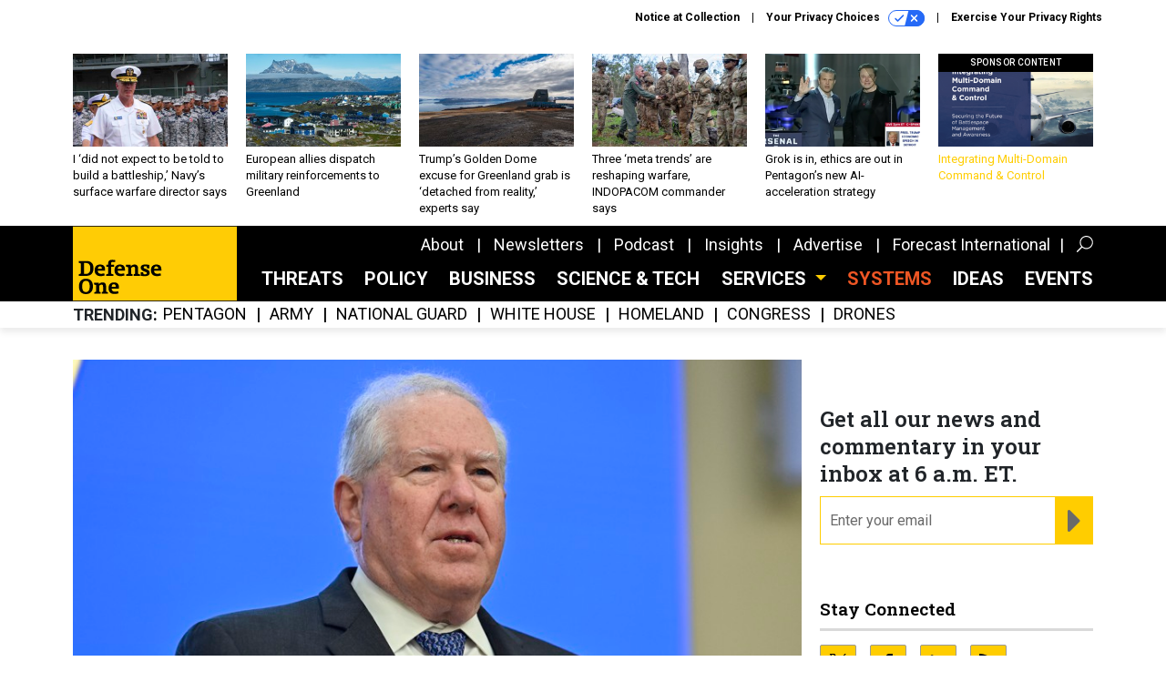

--- FILE ---
content_type: text/html; charset=utf-8
request_url: https://www.google.com/recaptcha/api2/anchor?ar=1&k=6LdOl7YqAAAAABKtsfQAMJd68i9_0s1IP1QM3v7N&co=aHR0cHM6Ly93d3cuZGVmZW5zZW9uZS5jb206NDQz&hl=en&v=PoyoqOPhxBO7pBk68S4YbpHZ&size=normal&anchor-ms=20000&execute-ms=30000&cb=kx63bdol6n2m
body_size: 49483
content:
<!DOCTYPE HTML><html dir="ltr" lang="en"><head><meta http-equiv="Content-Type" content="text/html; charset=UTF-8">
<meta http-equiv="X-UA-Compatible" content="IE=edge">
<title>reCAPTCHA</title>
<style type="text/css">
/* cyrillic-ext */
@font-face {
  font-family: 'Roboto';
  font-style: normal;
  font-weight: 400;
  font-stretch: 100%;
  src: url(//fonts.gstatic.com/s/roboto/v48/KFO7CnqEu92Fr1ME7kSn66aGLdTylUAMa3GUBHMdazTgWw.woff2) format('woff2');
  unicode-range: U+0460-052F, U+1C80-1C8A, U+20B4, U+2DE0-2DFF, U+A640-A69F, U+FE2E-FE2F;
}
/* cyrillic */
@font-face {
  font-family: 'Roboto';
  font-style: normal;
  font-weight: 400;
  font-stretch: 100%;
  src: url(//fonts.gstatic.com/s/roboto/v48/KFO7CnqEu92Fr1ME7kSn66aGLdTylUAMa3iUBHMdazTgWw.woff2) format('woff2');
  unicode-range: U+0301, U+0400-045F, U+0490-0491, U+04B0-04B1, U+2116;
}
/* greek-ext */
@font-face {
  font-family: 'Roboto';
  font-style: normal;
  font-weight: 400;
  font-stretch: 100%;
  src: url(//fonts.gstatic.com/s/roboto/v48/KFO7CnqEu92Fr1ME7kSn66aGLdTylUAMa3CUBHMdazTgWw.woff2) format('woff2');
  unicode-range: U+1F00-1FFF;
}
/* greek */
@font-face {
  font-family: 'Roboto';
  font-style: normal;
  font-weight: 400;
  font-stretch: 100%;
  src: url(//fonts.gstatic.com/s/roboto/v48/KFO7CnqEu92Fr1ME7kSn66aGLdTylUAMa3-UBHMdazTgWw.woff2) format('woff2');
  unicode-range: U+0370-0377, U+037A-037F, U+0384-038A, U+038C, U+038E-03A1, U+03A3-03FF;
}
/* math */
@font-face {
  font-family: 'Roboto';
  font-style: normal;
  font-weight: 400;
  font-stretch: 100%;
  src: url(//fonts.gstatic.com/s/roboto/v48/KFO7CnqEu92Fr1ME7kSn66aGLdTylUAMawCUBHMdazTgWw.woff2) format('woff2');
  unicode-range: U+0302-0303, U+0305, U+0307-0308, U+0310, U+0312, U+0315, U+031A, U+0326-0327, U+032C, U+032F-0330, U+0332-0333, U+0338, U+033A, U+0346, U+034D, U+0391-03A1, U+03A3-03A9, U+03B1-03C9, U+03D1, U+03D5-03D6, U+03F0-03F1, U+03F4-03F5, U+2016-2017, U+2034-2038, U+203C, U+2040, U+2043, U+2047, U+2050, U+2057, U+205F, U+2070-2071, U+2074-208E, U+2090-209C, U+20D0-20DC, U+20E1, U+20E5-20EF, U+2100-2112, U+2114-2115, U+2117-2121, U+2123-214F, U+2190, U+2192, U+2194-21AE, U+21B0-21E5, U+21F1-21F2, U+21F4-2211, U+2213-2214, U+2216-22FF, U+2308-230B, U+2310, U+2319, U+231C-2321, U+2336-237A, U+237C, U+2395, U+239B-23B7, U+23D0, U+23DC-23E1, U+2474-2475, U+25AF, U+25B3, U+25B7, U+25BD, U+25C1, U+25CA, U+25CC, U+25FB, U+266D-266F, U+27C0-27FF, U+2900-2AFF, U+2B0E-2B11, U+2B30-2B4C, U+2BFE, U+3030, U+FF5B, U+FF5D, U+1D400-1D7FF, U+1EE00-1EEFF;
}
/* symbols */
@font-face {
  font-family: 'Roboto';
  font-style: normal;
  font-weight: 400;
  font-stretch: 100%;
  src: url(//fonts.gstatic.com/s/roboto/v48/KFO7CnqEu92Fr1ME7kSn66aGLdTylUAMaxKUBHMdazTgWw.woff2) format('woff2');
  unicode-range: U+0001-000C, U+000E-001F, U+007F-009F, U+20DD-20E0, U+20E2-20E4, U+2150-218F, U+2190, U+2192, U+2194-2199, U+21AF, U+21E6-21F0, U+21F3, U+2218-2219, U+2299, U+22C4-22C6, U+2300-243F, U+2440-244A, U+2460-24FF, U+25A0-27BF, U+2800-28FF, U+2921-2922, U+2981, U+29BF, U+29EB, U+2B00-2BFF, U+4DC0-4DFF, U+FFF9-FFFB, U+10140-1018E, U+10190-1019C, U+101A0, U+101D0-101FD, U+102E0-102FB, U+10E60-10E7E, U+1D2C0-1D2D3, U+1D2E0-1D37F, U+1F000-1F0FF, U+1F100-1F1AD, U+1F1E6-1F1FF, U+1F30D-1F30F, U+1F315, U+1F31C, U+1F31E, U+1F320-1F32C, U+1F336, U+1F378, U+1F37D, U+1F382, U+1F393-1F39F, U+1F3A7-1F3A8, U+1F3AC-1F3AF, U+1F3C2, U+1F3C4-1F3C6, U+1F3CA-1F3CE, U+1F3D4-1F3E0, U+1F3ED, U+1F3F1-1F3F3, U+1F3F5-1F3F7, U+1F408, U+1F415, U+1F41F, U+1F426, U+1F43F, U+1F441-1F442, U+1F444, U+1F446-1F449, U+1F44C-1F44E, U+1F453, U+1F46A, U+1F47D, U+1F4A3, U+1F4B0, U+1F4B3, U+1F4B9, U+1F4BB, U+1F4BF, U+1F4C8-1F4CB, U+1F4D6, U+1F4DA, U+1F4DF, U+1F4E3-1F4E6, U+1F4EA-1F4ED, U+1F4F7, U+1F4F9-1F4FB, U+1F4FD-1F4FE, U+1F503, U+1F507-1F50B, U+1F50D, U+1F512-1F513, U+1F53E-1F54A, U+1F54F-1F5FA, U+1F610, U+1F650-1F67F, U+1F687, U+1F68D, U+1F691, U+1F694, U+1F698, U+1F6AD, U+1F6B2, U+1F6B9-1F6BA, U+1F6BC, U+1F6C6-1F6CF, U+1F6D3-1F6D7, U+1F6E0-1F6EA, U+1F6F0-1F6F3, U+1F6F7-1F6FC, U+1F700-1F7FF, U+1F800-1F80B, U+1F810-1F847, U+1F850-1F859, U+1F860-1F887, U+1F890-1F8AD, U+1F8B0-1F8BB, U+1F8C0-1F8C1, U+1F900-1F90B, U+1F93B, U+1F946, U+1F984, U+1F996, U+1F9E9, U+1FA00-1FA6F, U+1FA70-1FA7C, U+1FA80-1FA89, U+1FA8F-1FAC6, U+1FACE-1FADC, U+1FADF-1FAE9, U+1FAF0-1FAF8, U+1FB00-1FBFF;
}
/* vietnamese */
@font-face {
  font-family: 'Roboto';
  font-style: normal;
  font-weight: 400;
  font-stretch: 100%;
  src: url(//fonts.gstatic.com/s/roboto/v48/KFO7CnqEu92Fr1ME7kSn66aGLdTylUAMa3OUBHMdazTgWw.woff2) format('woff2');
  unicode-range: U+0102-0103, U+0110-0111, U+0128-0129, U+0168-0169, U+01A0-01A1, U+01AF-01B0, U+0300-0301, U+0303-0304, U+0308-0309, U+0323, U+0329, U+1EA0-1EF9, U+20AB;
}
/* latin-ext */
@font-face {
  font-family: 'Roboto';
  font-style: normal;
  font-weight: 400;
  font-stretch: 100%;
  src: url(//fonts.gstatic.com/s/roboto/v48/KFO7CnqEu92Fr1ME7kSn66aGLdTylUAMa3KUBHMdazTgWw.woff2) format('woff2');
  unicode-range: U+0100-02BA, U+02BD-02C5, U+02C7-02CC, U+02CE-02D7, U+02DD-02FF, U+0304, U+0308, U+0329, U+1D00-1DBF, U+1E00-1E9F, U+1EF2-1EFF, U+2020, U+20A0-20AB, U+20AD-20C0, U+2113, U+2C60-2C7F, U+A720-A7FF;
}
/* latin */
@font-face {
  font-family: 'Roboto';
  font-style: normal;
  font-weight: 400;
  font-stretch: 100%;
  src: url(//fonts.gstatic.com/s/roboto/v48/KFO7CnqEu92Fr1ME7kSn66aGLdTylUAMa3yUBHMdazQ.woff2) format('woff2');
  unicode-range: U+0000-00FF, U+0131, U+0152-0153, U+02BB-02BC, U+02C6, U+02DA, U+02DC, U+0304, U+0308, U+0329, U+2000-206F, U+20AC, U+2122, U+2191, U+2193, U+2212, U+2215, U+FEFF, U+FFFD;
}
/* cyrillic-ext */
@font-face {
  font-family: 'Roboto';
  font-style: normal;
  font-weight: 500;
  font-stretch: 100%;
  src: url(//fonts.gstatic.com/s/roboto/v48/KFO7CnqEu92Fr1ME7kSn66aGLdTylUAMa3GUBHMdazTgWw.woff2) format('woff2');
  unicode-range: U+0460-052F, U+1C80-1C8A, U+20B4, U+2DE0-2DFF, U+A640-A69F, U+FE2E-FE2F;
}
/* cyrillic */
@font-face {
  font-family: 'Roboto';
  font-style: normal;
  font-weight: 500;
  font-stretch: 100%;
  src: url(//fonts.gstatic.com/s/roboto/v48/KFO7CnqEu92Fr1ME7kSn66aGLdTylUAMa3iUBHMdazTgWw.woff2) format('woff2');
  unicode-range: U+0301, U+0400-045F, U+0490-0491, U+04B0-04B1, U+2116;
}
/* greek-ext */
@font-face {
  font-family: 'Roboto';
  font-style: normal;
  font-weight: 500;
  font-stretch: 100%;
  src: url(//fonts.gstatic.com/s/roboto/v48/KFO7CnqEu92Fr1ME7kSn66aGLdTylUAMa3CUBHMdazTgWw.woff2) format('woff2');
  unicode-range: U+1F00-1FFF;
}
/* greek */
@font-face {
  font-family: 'Roboto';
  font-style: normal;
  font-weight: 500;
  font-stretch: 100%;
  src: url(//fonts.gstatic.com/s/roboto/v48/KFO7CnqEu92Fr1ME7kSn66aGLdTylUAMa3-UBHMdazTgWw.woff2) format('woff2');
  unicode-range: U+0370-0377, U+037A-037F, U+0384-038A, U+038C, U+038E-03A1, U+03A3-03FF;
}
/* math */
@font-face {
  font-family: 'Roboto';
  font-style: normal;
  font-weight: 500;
  font-stretch: 100%;
  src: url(//fonts.gstatic.com/s/roboto/v48/KFO7CnqEu92Fr1ME7kSn66aGLdTylUAMawCUBHMdazTgWw.woff2) format('woff2');
  unicode-range: U+0302-0303, U+0305, U+0307-0308, U+0310, U+0312, U+0315, U+031A, U+0326-0327, U+032C, U+032F-0330, U+0332-0333, U+0338, U+033A, U+0346, U+034D, U+0391-03A1, U+03A3-03A9, U+03B1-03C9, U+03D1, U+03D5-03D6, U+03F0-03F1, U+03F4-03F5, U+2016-2017, U+2034-2038, U+203C, U+2040, U+2043, U+2047, U+2050, U+2057, U+205F, U+2070-2071, U+2074-208E, U+2090-209C, U+20D0-20DC, U+20E1, U+20E5-20EF, U+2100-2112, U+2114-2115, U+2117-2121, U+2123-214F, U+2190, U+2192, U+2194-21AE, U+21B0-21E5, U+21F1-21F2, U+21F4-2211, U+2213-2214, U+2216-22FF, U+2308-230B, U+2310, U+2319, U+231C-2321, U+2336-237A, U+237C, U+2395, U+239B-23B7, U+23D0, U+23DC-23E1, U+2474-2475, U+25AF, U+25B3, U+25B7, U+25BD, U+25C1, U+25CA, U+25CC, U+25FB, U+266D-266F, U+27C0-27FF, U+2900-2AFF, U+2B0E-2B11, U+2B30-2B4C, U+2BFE, U+3030, U+FF5B, U+FF5D, U+1D400-1D7FF, U+1EE00-1EEFF;
}
/* symbols */
@font-face {
  font-family: 'Roboto';
  font-style: normal;
  font-weight: 500;
  font-stretch: 100%;
  src: url(//fonts.gstatic.com/s/roboto/v48/KFO7CnqEu92Fr1ME7kSn66aGLdTylUAMaxKUBHMdazTgWw.woff2) format('woff2');
  unicode-range: U+0001-000C, U+000E-001F, U+007F-009F, U+20DD-20E0, U+20E2-20E4, U+2150-218F, U+2190, U+2192, U+2194-2199, U+21AF, U+21E6-21F0, U+21F3, U+2218-2219, U+2299, U+22C4-22C6, U+2300-243F, U+2440-244A, U+2460-24FF, U+25A0-27BF, U+2800-28FF, U+2921-2922, U+2981, U+29BF, U+29EB, U+2B00-2BFF, U+4DC0-4DFF, U+FFF9-FFFB, U+10140-1018E, U+10190-1019C, U+101A0, U+101D0-101FD, U+102E0-102FB, U+10E60-10E7E, U+1D2C0-1D2D3, U+1D2E0-1D37F, U+1F000-1F0FF, U+1F100-1F1AD, U+1F1E6-1F1FF, U+1F30D-1F30F, U+1F315, U+1F31C, U+1F31E, U+1F320-1F32C, U+1F336, U+1F378, U+1F37D, U+1F382, U+1F393-1F39F, U+1F3A7-1F3A8, U+1F3AC-1F3AF, U+1F3C2, U+1F3C4-1F3C6, U+1F3CA-1F3CE, U+1F3D4-1F3E0, U+1F3ED, U+1F3F1-1F3F3, U+1F3F5-1F3F7, U+1F408, U+1F415, U+1F41F, U+1F426, U+1F43F, U+1F441-1F442, U+1F444, U+1F446-1F449, U+1F44C-1F44E, U+1F453, U+1F46A, U+1F47D, U+1F4A3, U+1F4B0, U+1F4B3, U+1F4B9, U+1F4BB, U+1F4BF, U+1F4C8-1F4CB, U+1F4D6, U+1F4DA, U+1F4DF, U+1F4E3-1F4E6, U+1F4EA-1F4ED, U+1F4F7, U+1F4F9-1F4FB, U+1F4FD-1F4FE, U+1F503, U+1F507-1F50B, U+1F50D, U+1F512-1F513, U+1F53E-1F54A, U+1F54F-1F5FA, U+1F610, U+1F650-1F67F, U+1F687, U+1F68D, U+1F691, U+1F694, U+1F698, U+1F6AD, U+1F6B2, U+1F6B9-1F6BA, U+1F6BC, U+1F6C6-1F6CF, U+1F6D3-1F6D7, U+1F6E0-1F6EA, U+1F6F0-1F6F3, U+1F6F7-1F6FC, U+1F700-1F7FF, U+1F800-1F80B, U+1F810-1F847, U+1F850-1F859, U+1F860-1F887, U+1F890-1F8AD, U+1F8B0-1F8BB, U+1F8C0-1F8C1, U+1F900-1F90B, U+1F93B, U+1F946, U+1F984, U+1F996, U+1F9E9, U+1FA00-1FA6F, U+1FA70-1FA7C, U+1FA80-1FA89, U+1FA8F-1FAC6, U+1FACE-1FADC, U+1FADF-1FAE9, U+1FAF0-1FAF8, U+1FB00-1FBFF;
}
/* vietnamese */
@font-face {
  font-family: 'Roboto';
  font-style: normal;
  font-weight: 500;
  font-stretch: 100%;
  src: url(//fonts.gstatic.com/s/roboto/v48/KFO7CnqEu92Fr1ME7kSn66aGLdTylUAMa3OUBHMdazTgWw.woff2) format('woff2');
  unicode-range: U+0102-0103, U+0110-0111, U+0128-0129, U+0168-0169, U+01A0-01A1, U+01AF-01B0, U+0300-0301, U+0303-0304, U+0308-0309, U+0323, U+0329, U+1EA0-1EF9, U+20AB;
}
/* latin-ext */
@font-face {
  font-family: 'Roboto';
  font-style: normal;
  font-weight: 500;
  font-stretch: 100%;
  src: url(//fonts.gstatic.com/s/roboto/v48/KFO7CnqEu92Fr1ME7kSn66aGLdTylUAMa3KUBHMdazTgWw.woff2) format('woff2');
  unicode-range: U+0100-02BA, U+02BD-02C5, U+02C7-02CC, U+02CE-02D7, U+02DD-02FF, U+0304, U+0308, U+0329, U+1D00-1DBF, U+1E00-1E9F, U+1EF2-1EFF, U+2020, U+20A0-20AB, U+20AD-20C0, U+2113, U+2C60-2C7F, U+A720-A7FF;
}
/* latin */
@font-face {
  font-family: 'Roboto';
  font-style: normal;
  font-weight: 500;
  font-stretch: 100%;
  src: url(//fonts.gstatic.com/s/roboto/v48/KFO7CnqEu92Fr1ME7kSn66aGLdTylUAMa3yUBHMdazQ.woff2) format('woff2');
  unicode-range: U+0000-00FF, U+0131, U+0152-0153, U+02BB-02BC, U+02C6, U+02DA, U+02DC, U+0304, U+0308, U+0329, U+2000-206F, U+20AC, U+2122, U+2191, U+2193, U+2212, U+2215, U+FEFF, U+FFFD;
}
/* cyrillic-ext */
@font-face {
  font-family: 'Roboto';
  font-style: normal;
  font-weight: 900;
  font-stretch: 100%;
  src: url(//fonts.gstatic.com/s/roboto/v48/KFO7CnqEu92Fr1ME7kSn66aGLdTylUAMa3GUBHMdazTgWw.woff2) format('woff2');
  unicode-range: U+0460-052F, U+1C80-1C8A, U+20B4, U+2DE0-2DFF, U+A640-A69F, U+FE2E-FE2F;
}
/* cyrillic */
@font-face {
  font-family: 'Roboto';
  font-style: normal;
  font-weight: 900;
  font-stretch: 100%;
  src: url(//fonts.gstatic.com/s/roboto/v48/KFO7CnqEu92Fr1ME7kSn66aGLdTylUAMa3iUBHMdazTgWw.woff2) format('woff2');
  unicode-range: U+0301, U+0400-045F, U+0490-0491, U+04B0-04B1, U+2116;
}
/* greek-ext */
@font-face {
  font-family: 'Roboto';
  font-style: normal;
  font-weight: 900;
  font-stretch: 100%;
  src: url(//fonts.gstatic.com/s/roboto/v48/KFO7CnqEu92Fr1ME7kSn66aGLdTylUAMa3CUBHMdazTgWw.woff2) format('woff2');
  unicode-range: U+1F00-1FFF;
}
/* greek */
@font-face {
  font-family: 'Roboto';
  font-style: normal;
  font-weight: 900;
  font-stretch: 100%;
  src: url(//fonts.gstatic.com/s/roboto/v48/KFO7CnqEu92Fr1ME7kSn66aGLdTylUAMa3-UBHMdazTgWw.woff2) format('woff2');
  unicode-range: U+0370-0377, U+037A-037F, U+0384-038A, U+038C, U+038E-03A1, U+03A3-03FF;
}
/* math */
@font-face {
  font-family: 'Roboto';
  font-style: normal;
  font-weight: 900;
  font-stretch: 100%;
  src: url(//fonts.gstatic.com/s/roboto/v48/KFO7CnqEu92Fr1ME7kSn66aGLdTylUAMawCUBHMdazTgWw.woff2) format('woff2');
  unicode-range: U+0302-0303, U+0305, U+0307-0308, U+0310, U+0312, U+0315, U+031A, U+0326-0327, U+032C, U+032F-0330, U+0332-0333, U+0338, U+033A, U+0346, U+034D, U+0391-03A1, U+03A3-03A9, U+03B1-03C9, U+03D1, U+03D5-03D6, U+03F0-03F1, U+03F4-03F5, U+2016-2017, U+2034-2038, U+203C, U+2040, U+2043, U+2047, U+2050, U+2057, U+205F, U+2070-2071, U+2074-208E, U+2090-209C, U+20D0-20DC, U+20E1, U+20E5-20EF, U+2100-2112, U+2114-2115, U+2117-2121, U+2123-214F, U+2190, U+2192, U+2194-21AE, U+21B0-21E5, U+21F1-21F2, U+21F4-2211, U+2213-2214, U+2216-22FF, U+2308-230B, U+2310, U+2319, U+231C-2321, U+2336-237A, U+237C, U+2395, U+239B-23B7, U+23D0, U+23DC-23E1, U+2474-2475, U+25AF, U+25B3, U+25B7, U+25BD, U+25C1, U+25CA, U+25CC, U+25FB, U+266D-266F, U+27C0-27FF, U+2900-2AFF, U+2B0E-2B11, U+2B30-2B4C, U+2BFE, U+3030, U+FF5B, U+FF5D, U+1D400-1D7FF, U+1EE00-1EEFF;
}
/* symbols */
@font-face {
  font-family: 'Roboto';
  font-style: normal;
  font-weight: 900;
  font-stretch: 100%;
  src: url(//fonts.gstatic.com/s/roboto/v48/KFO7CnqEu92Fr1ME7kSn66aGLdTylUAMaxKUBHMdazTgWw.woff2) format('woff2');
  unicode-range: U+0001-000C, U+000E-001F, U+007F-009F, U+20DD-20E0, U+20E2-20E4, U+2150-218F, U+2190, U+2192, U+2194-2199, U+21AF, U+21E6-21F0, U+21F3, U+2218-2219, U+2299, U+22C4-22C6, U+2300-243F, U+2440-244A, U+2460-24FF, U+25A0-27BF, U+2800-28FF, U+2921-2922, U+2981, U+29BF, U+29EB, U+2B00-2BFF, U+4DC0-4DFF, U+FFF9-FFFB, U+10140-1018E, U+10190-1019C, U+101A0, U+101D0-101FD, U+102E0-102FB, U+10E60-10E7E, U+1D2C0-1D2D3, U+1D2E0-1D37F, U+1F000-1F0FF, U+1F100-1F1AD, U+1F1E6-1F1FF, U+1F30D-1F30F, U+1F315, U+1F31C, U+1F31E, U+1F320-1F32C, U+1F336, U+1F378, U+1F37D, U+1F382, U+1F393-1F39F, U+1F3A7-1F3A8, U+1F3AC-1F3AF, U+1F3C2, U+1F3C4-1F3C6, U+1F3CA-1F3CE, U+1F3D4-1F3E0, U+1F3ED, U+1F3F1-1F3F3, U+1F3F5-1F3F7, U+1F408, U+1F415, U+1F41F, U+1F426, U+1F43F, U+1F441-1F442, U+1F444, U+1F446-1F449, U+1F44C-1F44E, U+1F453, U+1F46A, U+1F47D, U+1F4A3, U+1F4B0, U+1F4B3, U+1F4B9, U+1F4BB, U+1F4BF, U+1F4C8-1F4CB, U+1F4D6, U+1F4DA, U+1F4DF, U+1F4E3-1F4E6, U+1F4EA-1F4ED, U+1F4F7, U+1F4F9-1F4FB, U+1F4FD-1F4FE, U+1F503, U+1F507-1F50B, U+1F50D, U+1F512-1F513, U+1F53E-1F54A, U+1F54F-1F5FA, U+1F610, U+1F650-1F67F, U+1F687, U+1F68D, U+1F691, U+1F694, U+1F698, U+1F6AD, U+1F6B2, U+1F6B9-1F6BA, U+1F6BC, U+1F6C6-1F6CF, U+1F6D3-1F6D7, U+1F6E0-1F6EA, U+1F6F0-1F6F3, U+1F6F7-1F6FC, U+1F700-1F7FF, U+1F800-1F80B, U+1F810-1F847, U+1F850-1F859, U+1F860-1F887, U+1F890-1F8AD, U+1F8B0-1F8BB, U+1F8C0-1F8C1, U+1F900-1F90B, U+1F93B, U+1F946, U+1F984, U+1F996, U+1F9E9, U+1FA00-1FA6F, U+1FA70-1FA7C, U+1FA80-1FA89, U+1FA8F-1FAC6, U+1FACE-1FADC, U+1FADF-1FAE9, U+1FAF0-1FAF8, U+1FB00-1FBFF;
}
/* vietnamese */
@font-face {
  font-family: 'Roboto';
  font-style: normal;
  font-weight: 900;
  font-stretch: 100%;
  src: url(//fonts.gstatic.com/s/roboto/v48/KFO7CnqEu92Fr1ME7kSn66aGLdTylUAMa3OUBHMdazTgWw.woff2) format('woff2');
  unicode-range: U+0102-0103, U+0110-0111, U+0128-0129, U+0168-0169, U+01A0-01A1, U+01AF-01B0, U+0300-0301, U+0303-0304, U+0308-0309, U+0323, U+0329, U+1EA0-1EF9, U+20AB;
}
/* latin-ext */
@font-face {
  font-family: 'Roboto';
  font-style: normal;
  font-weight: 900;
  font-stretch: 100%;
  src: url(//fonts.gstatic.com/s/roboto/v48/KFO7CnqEu92Fr1ME7kSn66aGLdTylUAMa3KUBHMdazTgWw.woff2) format('woff2');
  unicode-range: U+0100-02BA, U+02BD-02C5, U+02C7-02CC, U+02CE-02D7, U+02DD-02FF, U+0304, U+0308, U+0329, U+1D00-1DBF, U+1E00-1E9F, U+1EF2-1EFF, U+2020, U+20A0-20AB, U+20AD-20C0, U+2113, U+2C60-2C7F, U+A720-A7FF;
}
/* latin */
@font-face {
  font-family: 'Roboto';
  font-style: normal;
  font-weight: 900;
  font-stretch: 100%;
  src: url(//fonts.gstatic.com/s/roboto/v48/KFO7CnqEu92Fr1ME7kSn66aGLdTylUAMa3yUBHMdazQ.woff2) format('woff2');
  unicode-range: U+0000-00FF, U+0131, U+0152-0153, U+02BB-02BC, U+02C6, U+02DA, U+02DC, U+0304, U+0308, U+0329, U+2000-206F, U+20AC, U+2122, U+2191, U+2193, U+2212, U+2215, U+FEFF, U+FFFD;
}

</style>
<link rel="stylesheet" type="text/css" href="https://www.gstatic.com/recaptcha/releases/PoyoqOPhxBO7pBk68S4YbpHZ/styles__ltr.css">
<script nonce="gN-z-Oaz_BequVdvgxS2NQ" type="text/javascript">window['__recaptcha_api'] = 'https://www.google.com/recaptcha/api2/';</script>
<script type="text/javascript" src="https://www.gstatic.com/recaptcha/releases/PoyoqOPhxBO7pBk68S4YbpHZ/recaptcha__en.js" nonce="gN-z-Oaz_BequVdvgxS2NQ">
      
    </script></head>
<body><div id="rc-anchor-alert" class="rc-anchor-alert"></div>
<input type="hidden" id="recaptcha-token" value="[base64]">
<script type="text/javascript" nonce="gN-z-Oaz_BequVdvgxS2NQ">
      recaptcha.anchor.Main.init("[\x22ainput\x22,[\x22bgdata\x22,\x22\x22,\[base64]/[base64]/[base64]/[base64]/[base64]/[base64]/[base64]/[base64]/[base64]/[base64]\\u003d\x22,\[base64]\x22,\x22RsKDfUbCiipawoJZw4zCh2RKQiRHw4DCuWAswollA8OPG8O0BSgoMSBqwrLCt2B3wpPCq1fCu2DDq8K2XX3Cqk9WJsO1w7F+w6oCHsOxK0sYRsOPV8KYw6xsw70vNgBba8O1w4LCjcOxL8K8Ei/CqsKFIcKMwp3DosOPw4YYw7vDlsO2wqpyJioxwozDpsOnTUHDj8O8TcOUwoU0UMONaVNZQibDm8K7dcKkwqfCkMOZSm/CgQHDhWnCpwdYX8OANsOBwozDj8OPwpVewqpzTHhuBsOEwo0RKMOLSwPCjcKEbkLDqycHVFxeNVzCgsKkwpQvMybCicKCTX7Djg/Cp8KOw4N1DMO7wq7Ck8KyfsONFX/DmcKMwpMuwqnCicKdw6zDqkLCknADw5kFwooXw5XCi8KVwpfDocOJR8KfLsO8w4pOwqTDvsKXwr9Ow6zChyVeMsKlFcOaZXXCp8KmH3HCrsO0w4cSw4Jnw4MRDcOTZMKyw7MKw5vCvmHDisKnwp/CiMO1Gwkaw5IAf8KRasKfU8KEdMOqTB3CtxMXwqPDjMOJwpHCjlZob8KpTUg9WMOVw65EwrZmO3jDvxRTw6h1w5PCmsKYw6cWA8OGwqHCl8O/EWHCocKvw4sSw5xew74eIMKkw7htw4N/OTnDux7CuMK/w6Utw7wSw53Cj8KEH8KbXzvDksOCFsORI3rCmsKuDhDDtnFOfRPDnDvDu1kne8OFGcKbwpnDssK0b8Kkwro7w6cqUmEewqEhw5DCnsOrYsKLw6gowrY9AsK3wqXCjcOMwqcSHcK/w7Rmwp3CglLCtsO5w6HCocK/w4h0NMKcV8KewqjDrBXCuMKwwrEwECEQfW3Ct8K9QkwpMMKIf0PCi8OhwpzDnwcFw7fDgUbCmmzCsAdFEcK0wrfCvk1nwpXCgw5CwoLCskfCrsKULFY7wprCqcKxw7nDgFbCvcOxBsOeSRAXHgheVcOowoHDtF1ScAnDqsOewqHDvMK+a8Kiw4ZAYw/CtsOCbx4awqzCvcOYw4Vrw7Ykw7nCmMO3aWUDecOGGMOzw53Ci8OXRcKcw4AaJcKcwojDujpXUcK5d8OnJsO6NsKvCRDDscOdaUtwNz9Ywq9GEiVHKMK3wqZfdi5Qw58Yw53CtRzDpnFGwptqVA7Ct8K9wqcLDsO7wq4/wq7DonbCrSxwKEnClsK6MMOsBWTDu3fDtjMWw4vCh0RRE8KAwpdoUizDlsO+wq/DjcOAw5bCkMOqW8O6OMKgX8ObQMOSwrphVMKyewEWwq/[base64]/CrhHChMK4wobCt8KGUS0bw6Nww5dxQFAgw4HDpR7CjcKHPErCgDfCqGfCtsKOJEwRI0ArwrvCt8ONGMKQwrPCtsKmC8KFc8O0dQ/[base64]/Cg3A9VcOmw4RceMKiwrQnH2N6w6MJwr8LwpbDqMKmw4/Ci1B/w5Axw4XDtRk5a8O1wodWVMKDYVPCqAnCsxk0ecKQWk3Cmwg0R8K0J8KIw5DCqgDCun4HwqVWwoxRw6Nxw7LDjcOxw4TDnMK/[base64]/[base64]/aQpgw4jDv1vCszJxH35Uw73DujhPWRplPsK+QMOmLj7DvcOabcO0w6kKRmROwqXCjcOjDcKDAyoPEsOnw7zCsz3CmWwXwpPDt8Ozw5bCjcOLw4jClsKnwosdw7PCvsKzGMKPwr/Clgh4woUFXVjCs8K8w4vDucK8DMO4W1jDmsOAcRDCpWHDjsOAwr0GJcK8wpjDlw/[base64]/DvlvDqlljbcOEUS3DgcOubsOBwqtKwpzCnR/Ct8KAwodqw5hawrjCnUxhSsO4NnUiwqh6w4kZwq3Crih3dsKNw6EXwpbDqMO4w4TCjC4mD2zDpsKVwoIqw7TCiipCW8O/GMKww61zw74aQyjDpsKjwobDriVbw7PCt24cw5vDhWw2wobDihpywpt/[base64]/w5tjbcK3Q8OrAsOzCENxwrjDt0fDpsKWwrHDvMKCUMKLcVUTDnFocwpBwrdCPEXClsOewq0hGTo/w7AtAEfCncOsw4zCmTXDhMO8T8OTIsKewpAXbcOMUhoTcnYsVizDvQHDksKgZMK4w5DCqMKqfwvCrsKtUVHCrcKUBSYIOsKaWMO4wq3DtSTDu8Kgw4TDlsK7wrXDsnlPIjYhwog9QzLDj8K5w4M1w4wvw5EawqrCs8KmJDwGw7tyw6/CrUfDhMOfb8OMDcO8wrvDpMKFbAMowqsNAF44A8ONw7XCtQzCk8K2woc4BsKjFkBkw7jDhAPCuA/CmTnCi8Kkw4QyXsOawqfDqcKSc8KAw7plw7TCjzPDs8O2Q8Orwo4mwqpsbWsowpvCl8OgRndRwpg1wpbCrH5Xwqk/LCBtw7gKw6PCksOHIVtuXVXDlsKawrZNWcOxwpHDh8OsC8KlTMOOCcKFETfChMKGwq3DmsOudTUKd3LCkXd8wr7Csw3CqMO/K8OOCcO4YUdXPcKnwq/DisOaw55cKMKeUsK4Y8OrAMK+wrNcwoxTw7TCsGAgwq7DrF5fwp3CqWhrw4fCiER7c3dUSMK2w5kxFMKKAcOHT8OHD8OUUW41wqg9Ew/DpcOAwqvDqUbChEgMw5YPMcOnDMK/wobDlFVpc8OSw6TCsh9gw73Cq8Ozw7xMw5HCi8K5KjjCjMKPZVA6w7jCscKzw5Ujwr8qw4rCjC58wp7Cmn9ww7nCm8OlFMKZwowBQ8K9w7N0w7g3w5fDvMOXw6VGHsOtw4HCtMKJw4Avw6DCkcOlwp/[base64]/wqrDgh/Dt8OZwrJ5w6B0fsOjcMKTw5LDl8OtZBzCoMOFw7TCh8OAFA7CtEjDmzpaw7odwpjCiMOiS2TDjj/CkcOVLzfCpMOywolVAMO4w5EHw68ZGAgLDsKLb0bCh8Omw4R+wojCpMKEw7A1HhrDt1DCpzBSw743w6owKwMDw71RY3TDvVcQw7jDoMKYVDFGw5Y5wpQOwoHCr0PCrCvDlsKaw7fDhMO7My0ANsK5wr/[base64]/ClTnCkMOePgwHKFfDmMO0TAc6w5vDhwbCssOsw79gM3MswogBLcKuZsOVw7AUwqUlA8K7w7PCoMONP8Kaw6VqXQbDvWlfN8K6YSfClFUJwrPCimomw7t9A8OKQV7CvHnDosKeXyvCsAs1wppxCMKkVMKoTlJ9VWvCuGvCmMK7ZFLCv2vDk0hbE8Kqw7IAw6/[base64]/ChMKjw4HCksKxwoB/w6cyHHUUwr0vSsOCw4nDsQZeHQkkWcOvwprDq8ObO2/DpmPDk1F5CsKHwrDDmsOZwpLDvEocwobDtcOnbcOPw7ACIBzDg8O/biwxw4jDhTTDkhdRwqdFCUlNVTjDuWPCnsK6KzbDl8KvwrMlTcOqw73Dk8OTw4zCoMKYwqbCkzLClEbDpcOILlHCjcOnDgTDsMO5wq/CsX3Dq8KkMgfDqcK5T8KGwrbCpSvDlCZywqgLPUXDgcOdG8KHKMO3YcOzDcO4wo0oBF7CpUDCnsOaG8KWwqvDjC7DgzY4w6HCucKPwrrCk8KEYRrChcKuwr4ZJhDDnsKSBEw3Ql/[base64]/[base64]/w5/[base64]/DgsOlTm/ChsKmwodJw6IOc3HDlTkZwqTDl8OOw6nCssKHw6REX0g7LUQjJzTCv8OQf2ZlwpbCuC7CgEcUw5wIw7sQwofDpcO8woISw7HChcKbwoLDohzDq3nDqhBlw7Z7G0/CvMOMw5TCisKuw53DgcOVcsK/bcOww6HCu1zDi8KAw4B+wrTCpiRIwobDoMOhFhYYw7/CvWjDmFzCgMObwpvDvGgdwrgNw6TCr8OfeMKfccKEJ3hjG39EWMK/[base64]/DncOSw63CvjFKTMOqwq/[base64]/DgFTDmcOmwpMDSMKLwoHDtMO0w5fCiMKiwp59YzPDhg5uKcOIwo7CscKLw73DqMKjwqvCusOfE8OVGRHCjcO+w6YzWkV+BMOnOG/CtMK1wqDCq8O+ecKWwo/[base64]/CkMOZFHbCuTTDpcKmw7LClh5Uw7nDvcK3aMKjeMKCw6/Ds09IwqHCniXDjsKTwoTCncKsJ8KGHCJ2w5bCkiYLwp8xwqgQM1FIbSDDgMOAwoJ0Yih7w6DCqA/DuyLDrTY6LGEfKgItwrh2w6LCs8OtwoPCt8KXOcOhwp01wrQCw69bwoXCl8O3w4PDl8KXC8K8ews4V25yd8O0w5lAw5oGwpZ5w6PCjWJ9UlBNNMKdJ8KDCVrCjsOoJT15wo7CusKVwo3ClnfCn0vCl8Oow5HCmMKtw4g8wqnDncKNw4/[base64]/DrEbCpcO2wpHCvcO9cAnDkcOwwrHConbDp1MDw7/Dt8Kywqolw5U5wrPCvMK7woHDjkPDhsKxwoXDiFRZwo9kw5cHw6zDmMK4EcKzw78vPMOSb8KocBPCmsK0wohVw7jClx/[base64]/CvcOGZsORdkImJcO2wrnCgcKCw79+wo/DssKVLHDDhWxEICUrY8Ofw65swoPDoFHDpcKICsOGW8OpQGZwwoVEcR5DdkR/[base64]/DMKCR8KIw73CjsOFGsKNw5jDqkwzUg/[base64]/DlBLCgxNMwpDDk8KUacOJw6Jlw4rCp8K1XVYzGsOrw4rCk8KlYsOdc2XDp20CMsKGw6/Di2diw6sswrkgZEPDlsOeABPDoEdFdsOSw6BeW0nDsXHDvMK+wp3DpjPCscOow6pDwrnDiCREKlEREHpgwoA9w4TCojTCiQDCs2Baw7EmCjQSHTbDu8O0KMOew4skLBx/SRTDn8KgbAVJRlUhfsOMC8KtNR0nQjLCrsKYS8KZDxxiJhELWCxCw67DngtPJcKJwoLCly7CuCRSw6stwo06QXoowrfDn2zCrWbDtsKbw794w4wuUMORw5krwp/Cj8OwIwzDlcKsEcO8C8Oiw4zDocO2wpDCoxfCsG4TFxXDkn1+XzrDpcOUw49vwo7DmcKOwrjDuSQCwq8ob1bDjgsDwqTCvmHDlEBzw6XDr1vDmCXCl8K8w78mAMOfO8Kdw5/Dn8KSf0wZw4DDicOeAzk0eMO+RQ7DhhYqw6vCvmYBQ8OpwrpBIgXDg2FKw7LDmMOQwo8gwrBOwrfDnMO/wqVqAkrCtAR/wp1yw5LCjMO1bsKRw4zDhcKtLzxWw50qOMO5GAjDl2t0V33CsMKiEGXDi8KkwrjDoDNbw7jCj8ONwrZcw6HCm8OMw7LCvcKDNsKve0pGecOnwqUWQ0/CvsO/[base64]/ZMKfw4zCn8OGw4LCqDQpLcKsfcOIER1UbMOaRSjDsRTDkcKYUsOOQ8K/wp7CqcKvPgjCk8K7wrzCtwVDw6/CnRc1aMO8ZCFnwrHDrg7DmcKKw4HCo8Kgw4orL8OJwp/DssKwM8OIwr05wonDqMOQwofCkcKHSRw3wpBBbnjDgnjCqDLCog3DulzDm8OwX0ohwrzCt2/DtmMOORHClMK7DMOJw7zDrcKhZcOzwq7DrsO1w5QQUG85FxYcZVwow7vDjMKHwrjDnGVxUSAnw5PCgQ4wDsK9dX0/ZMOABg46eDHDmsK8wrAHbm7DqEzChmbCuMOQSsO2w6wlesKBw4LDomDChDXCkTrDrcK8VUEYwrNKwp3CtXDDkz0Zw7V8LyYNZsKPIsOEwo/CvcOBJnTCjcKvfcO7w4c7D8K3wqcPwr3DkkQmTcK4JVN6T8Kvwr11w6LCqB/CvWo2J0bDmcKewp0kwoHDmVzCj8KBw6dZw7ANfx/Cih0zwoHDscKbTcOxw75EwpVzesO5JHY6w7PDgBnCpsO2wpkwEBJ2YGfCpSXCsgZPw67Dox3Ci8OieXXCv8KKaUjCh8KvH3p2wr7DiMOVwqjCvMOxCnRYecKtw6QNP1NBw6R+LMK/KMKOw5xqJ8OwAEUPYsOVAsKOw6PCgsOVw6MUSMKfeyfChsONeB7ClsO6w7jCn1nCvsKjc3RWScO2w7DDoy4Ywp/CrMOOZcO4w5FYGsKFFGnCv8KOw6rCvQHCuh8pwoEnSn11wqzCiiFlw6tKw5DDoMKPw5bDsMOgM1I4wqlJwp9EFcKPWk/DgyPCjgNOw53Cl8KuIcKUSVpFw7BLwo7ChDtMbzksGyoXwrjChMKWY8O6wr/Ck8KcAi4LCDtgOHzDnw3DrsOPUUzChMOqHsKyEsK7wp0Pw6YYwqrCm0VFAMKbwrYjXsONw7bCpcO+KMOzdyrCpsKBEyjCm8K/AcKLw5PCkXbCgMOtwoPDkETCuVPCvFnDpGp1wooAwoUYacOew6UreipvwpDDhyzDtMO7XMKwA1XDkMKvw6jCo0YNwr53KsOYw5sMw7YHBcKRXMOFwrVQAUgbNMO1w5ddacKyw4fCp8KYIsK1BMOCwrfCq3FuHRYLw71deXTDvH/Dm0NVw4PDv2NYWsOjw4XClcOdwplkwp/[base64]/JMKoIQUZTGPDinoEO2rCjH/[base64]/VMKNDsOjEsOLThfCg8OiJcOUw6YwJhA0wp3CpUvDvgbDoMOOHGfCr2AqwoRYNsKsw48Mw7JdUMKQDcOnTyAcOUkgw78ow5jDtBXDhVcFwrXDhcONcSkQbsORwoLDl1UOw4Q1fsOUw6/CicKNwrrCsEHClm5Fd08HWcKXXsOmYMOAR8K1wpRhw5V7w5MkVMOLw6Z/JsOodkwWd8Kjwog8w5jDhxY8fR1Gw4NDwqnCrDh6w47DosOWZgYEDMKIEwjCilbChcOXdcOJI1HDil7ChMKXA8Kbwophwr/CjcKAAnXCt8OXcG5wwqJwHA7DiVbCnirDnF3DtU9Fw684w71/w6REwrUfw7DDq8O0TcKdEsKmwrrCg8O7wqhQZcOsMjjCisOGw77DpsKKwqM8ZGjCnHbCqcOhLnwDw5DDncOWEQnCmmPDkjpHw6TCp8OpIjBrRU0dwr8iw6rChCUYw5J0XcOgwq1lw7o/[base64]/CmlPCgGXDlGzCj2fDh3gyFgjCoFvDlmNuYsOQw5UmwqZ5w5c/[base64]/f8O8EnVnNhN9w7DDtwdQwrNVwqd0w5fCgSB0wprCvSgrw4Jqwop+WALDksKuwq52wqVQPEJTw65pw73Co8K9IllTC2LDiVXCicKNw6bDkicOwpkjw5jDq2jDqMKQw5fCvGVrw5R4w44CcsKBwpLDswLDu0s1eXVNwr7CuWfDhyvCgwZBwq/CjDPDrUs3w64Ew6fDu0DClsKDXcK2wrjCl8OBw5cUHx92w7RPMMKvwprCgHbCtcKsw44UwrfCrsKbw4rCgQl8wojDgiJ+YMOkcwkhwrbDs8OTwrbDnhl8V8OaCcOvw7VRCcOLHGRkwrB/OsO7w4AMw4REw73DtUYVw6PDjMK9w7HCn8OwG3cgEcONJTzDmFbDtzFowoHCu8KpwojDpBPDhMKgBzLDisKFw7rCr8O1b1fCvF7Cgw4twqbDiMKmK8KyQsKJw6MHwpLChsOPw7ANw5nCg8KLw6HCgxLDrkpIZsOywocoClvCosKowpjCqMOEwq/DmlfClsO5w77CmhLDucKcwrTCoMKnwrZfShx3D8KYwo8dwokgHsOJBC1pb8KqAVvCh8KyMMOTw6XCnyHClSJ2QEBcwpXDkGsjeVLCjsK2A3jDicKHw60pZ1XChyrDo8OOw5cdw7rCscOqeiHDr8OGw78qWcOTwqvDtMKbEhwdel/[base64]/[base64]/Ch8O4w5IidsKXCwzDqcKbwoA/wq3DrnPDvsOiw5VgH1RVwonDucKSw4FHJBpUw6vCoV3CvcOpdMOewrnCpWdzwpg/[base64]/[base64]/CjRvDmMO1CRdNwpMgw4VewqLDnMO5V3QOZMK8w6vDnxLDkD3Dk8KrwrfCmkZ3fSowwp0jwpHCo27DjljCoyR3wqjCqWzDn1fCmyvDpcO8w4EHw4VdSULCmMKvw4g/[base64]/DhhggAG7Cm8Ojw7AGScKKCUcVwqNrb0V5woHDtsOCw7rDoS03woIwfm0Ww4Baw4TCmXhyw5xNN8KNwoDCpsOAw45nw6pFDMOPwrHDtcKLOcOiwqvDpn/DgS7Dn8OEwpPCmi4zKFF/woHDk3nDmcKKAznCsShQw5jDggfCvg8cw6F/wqXDtsONwrNvworCkS/DvcOCwqIjNzQwwrMdGcKRw7bCn0TDu1TCmzTCo8OuwqgkwrnCg8KiwpfCgBdVSMO3woTDpMKtwpo3LmbDisKywpoLe8O/w6HChsO5wrrCsMO3w4nCnjDDo8KgwqRfw4ZZw5syLcOffMKywoV9csK8w6bCr8Kww5lOdUBpUAHCqBbCtnfDqm/Csn0QUcKsRMORM8KySAF2wow4CD/CiSvCp8O1HMKMw7XCo0xWw6R/[base64]/DGhKdQYiUDRSw7bCicKIHFXCkMOAKVrCkVlXw48Uw57Cg8KAw5NdL8OgwrsSfBrCiMOUw4dvEhjDj3x4w5rCjMOvw4vCky3Ck1HDgsKCw5Mww7YmbjIgw6rCmCPCr8Kuw7dEw6PDpMOvRsO4w6hUwrpJw6fDql/DqsKWFHbCkMKNw5TCjMOIAsKzw4Fgwpw4Q3IlGzVxPHPDq3sgwqg4w47Ck8Kuw6/[base64]/[base64]/Cv17DicOpw67Cj8KLwrvDlnAtRMOkw5sPw6fCtsOkZW3CscONdyPDuAXDq0Mkwp7CsQ/DtH/Dv8KICxnCiMKZw4RXecKLNAMxJijDjVEqwqR8CxzDmmLDjcOAw5gDw4Zqw75hOcO9wrp4PMK8wrgzdDhEw4vDqMO/YMOvSjgRwqNHa8Kwwr5aERZgw5nDpcKsw6IzEn7CnMKDRMO9w4TCvMOSw6HDqHvDtcKdRzjDjk/CpG/DmXlSA8KowofCgRbCvnU3cA7DvDhsw43Dh8Oxf0Afw6tqwpdywp7DmMOLw7krwpcAwojDisKPDcOzd8K7EsKuwpDDvMKvwqcSVMOqGUoow57CpsKEbXRkWGdNX2ZZw6bCsmMmMxUkaT/[base64]/[base64]/[base64]/[base64]/CqEVYH8KJeGULwrHDpsOqKcK9WsK7wp99worCuUIYwoc4L07CvXpdw545ITnCtcO/cG1cflbCrMOmEyvCkhjDoB9gRD1RwrjDiFXDg3ZgwrLDlgRqwqICwr49D8Ovw55UEkLDusKaw45wGiACMcO5w6vDhVgMPhXDiwrCjsOqwq9vw7TDgy/ClsKVe8OQw7TCl8Odw48Hwpt0w7zCn8OMwoUUw6ZZw6zCssKfDcOAWMKFdHkrOcO5w7/Cv8O+DsKQw6bDkVfDgcKwERjDuMOyVA8lwoMgT8KzXMKMAcOyC8OOwpTDvCFfwqM9w6gOwrMBw67CrcK3wrjDtmzDl2DDj05qRsOMRMOUwqs7w53DmyTDkcO/[base64]/CrMKkTlDCqVPDrUIFwqvCnw5iGcKiaBNYOFBgwq/Co8K2CUsIaRbCqsKrwpZlw5TCgMODQsOXWcKsw4nCghtBNn7DrSo2wpY1w5DDssOPRDhdwprCmlVBw5/CocOGN8OKaMKZeDlxw7fDrDXCiGnCp3FqasKJw65YXDwWwpwMayjCpgU5d8KPwo/ClTRBw7bCswPCrcOGwrDDoBfDs8K6PsKIw6zCsizDicO2wqPCk0TCtD5fwow5wp8/Fm7CkMOCw4nDu8OrUMO8HgLCkcOURB83w54zGjvDjV/ColYOGsOFaFrDjFPCvMKLwpjCn8KUbnQbwpXDv8KEwqAyw6E/w5XDiBjCpMKAw4t4w4VPw4RGwr9IGMKbFmbDuMORw6jDmsOKOMOHw5zDrndIVMOVbFfDi2Nmf8KlBsO6w7Z2dV5ywrkdwqrCkcOcQF/DrsK+LMOgDsOkw5zCgApXfcKwwq5gAC7CrB/[base64]/[base64]/w5UvYi9JI8OGWx91wppJGsKuw7/[base64]/Q8OZw6N7wrRrG8K5w43DoMORw5waw5/CvzsSOx3ClsK7w4RhY8O8w7LDvMOWwq/Cqxg7w5FuVBh4W2xUwp0owpNqw7xgFMKTTcO4w5LDq2lHB8O1wpzDk8OmO1FRw7XCuErDnETDvQfCm8K0ehBLHsORTcOPwphPw6PCtFLCocOOw4/Cv8OXw7gPe1tkcMO4WCPCsMO2LyI8w4oawqvDoMOkw7/Cv8KGwqbCuTF9w7zCvcKhwosGwr/Dhlh4wpbDjsKQw6NLwr4RFsOLPcOPw6DDhlhKTC94w4/Dm8K6wprCuWrDu07DoBvCuGDCnQXDgE0jwokNR2HDscKGw4PCr8O+wpV4QjDCk8Kaw4jDvEZIIsKtw7DCpCJ4wpVyG3wcwoRgDDfDgmERw60WMHBDwoXCvXwDwrEBPcK7bgfDgVjDgsOKw4XDiMKQc8KWwpslwrnDp8KUwrRbJMO8wqbDmsKqJMKwXTfDg8OIJy/DuUklG8KWwoXDn8OgZsKML8Kywq7CglvDgzzCtTjCq1/DgMOBHBVTw4Bowr7Cv8K6JWvCuWbCgxtzw6HDsMKxI8OHwrgaw7NfwrXCm8OJdMOPO0PCnMK2w7vDtSfCoUbDmcKtw79uLcKGbX4HDsKWGsKaAsKXCU88PsKvwp4mNEXCisK/b8OPw70jwrc8R3VBw4Flw5DDs8KBdsKtwrAww7DCucKJwr/DkmAGdMKgwqXDkWzDhcOhw7dIwpk3wrbCrcOMw7/CqRQ5w54lwp0Ow6bDphjCgiFmaCZDOcKowosxbcOYwq3DjFPDp8Ogw6Jpc8O1C1bCucK3XgESSicCwr1/w4ttPR/DuMOOQhDDkcKIFgU9wqlSVsOFw7TDlHzCpUbClCvDpsKfwofCu8OFb8KeVUbDundKwptKasOkw4AIw5UMLsOkOBrDr8K/acKDw5XDiMKLcWcGIsKRwqTCmW1Yw5jDkkLDmsOCOMOsSVHDuhHCpjvDqsOYAETDhDZrwqZNCWREBcObw694LcK/w6LCmEPDkG/Dv8KFw4fDojldw4rDuUZbasOdwr7DjgLCnwVfw5HCl1MLwoDCmMKOTcKWc8K2w7vCowN/byLDjkBzwoI4cV7ClzQqwo3Cl8O/eWkJw512w6skw7hJw6xvc8OgVsOvw7Bfwp0CHGPDhn54OsOGwqrCsm9dwpY0woPDkcO/[base64]/DniEEDMK0wqrCjhjDscKgMDrCqFlnJ1AaeMKeQifClMKlwpN0wqR8w6MCFMK+w6bDjMOMwqLCqWfClk0sO8OkOsODClPCoMO9XgtwQcOyW1BxHD/DicOLwpPCsXnDlsKDw6MLw5grwr0hwosgc1bCg8OHOMK7H8OcJsO3WMK7wpd9w4pCXRYvdnwUw7TDjX3DjEQZwoXDssO4cAU5Oy7Dk8OLHhNYLsK+ahnChcKNFSo7wrhlwpnCj8ObHGXCoW/[base64]/DjMKuw59If0XDmkkxf38aAcO4NA7CtcOow6ouShVVTTTCvcKGSsKYQcKUwrjDlMKjGVbCnzPDuR81wrDDjMOMcXbDoAwtT1/DtwAEw7giKsOHCg/DsR/[base64]/DnTJbUsO4wphiGxhORmVwaGJ0MHbDoXPCiMKzKgrDjQnDihHCrgHCpRrDgiHCqWrDlcOsTsK5L1HDjMOoaGctQzdydGTCm0l1axdTY8OdwonCucO8e8OfP8OGOMKiUQ4lR3Jlw67CkcOKBGJ7wo/CoATCvMK9w5XCrWLDo1sDw6kawrx6FMOywp7Dt3d0wpLDpFnDgcKLAsK2wqk4GsKqCQ17O8O9w4Zuw6rDlgnDrsOOw57CkcKKwqofwprCp1bDssKjDsKlw5LDkMOdwprCsF7Ds3ZPSGXCjwM5w64Ww5/CpR7DkcK4wonDhzoePsK4w5fDjsKKMcOfwrwVw7fCq8OKw6zDqMO1wrPDvMOiMhthaTIZw71NO8OiCMK+ZxNQcGNcw7TDt8O7wpVewojDjx8OwpUYwoTCogvCuxBEwq3DoBLCjMKMaSJDWzzCuMK/XMKnwqknWMKUwqrDuxnCk8K1J8OtOD7CiC8jwojDvgfCtyEyQcKNwq/DrwvCkMO0Y8KiTGg+ccOXw6clKh/CgijCgX90NsOuHcOmwrHDjiPDq8OfbhbDhwvCumIWd8KbwoTCtArCpRnCiEjDvxPDkCTClwtzHxfCqsKLIMO5wq7CtsOheSAywo7DtsOFwqkXdhATdsKiwp5gJcORw6ZvwrTCgsKPH14rwojCo3YMw5bDsWdjwrUPwrN5ZV/CkcOvw4HDtsKQW3XDuQbCkcKuZsO0wqp1BjLDg3/CvlANP8OTw5FYcsKNO1nClnzDsDlBw6pULBPDisKKwoQVwqvDrFPCjDpCDSghPMOtSjkcw6tlLMOrw4ZiwoBnYBs2w4QNw4XDgMKYbcOVw7bCoSHDo20ZblzDhsK/LBpnw5vCijjCkMKswpgkYwrDrMO3GXLCt8O0OHV7cMKyLsO3w65KGAjDqsO6w6jDsCnCt8OtYsK1N8K5JcKnJBowA8KIwozDk28uwp80Bk/DlTrDvjXCqMOYJCY+w7PDpsOswqvCrsONwpsjwo4ewpoHw6Yxw70Dw5zDs8OWw407wpg8MWfCq8O1wqY2wr0aw4heYsKzJsOkw5zDicOqw4M+cV/DksOOwoXCrCPDlcKJwr/[base64]/[base64]/XMOZwo1bw5BwwqARw4ZMwpQJw6nCtlbCl3wZHcOOA0c2fsKSEsOhFRbCvjAWcUBYODcIB8KtwphXw5ADw4DDh8OxPsO5OcO8w5vCjMOYcknDl8Kkw4LDiUQCwqBww4nCmcKVHsKMFMO7Hwx+wqtmb8OREG5GwoPDuQTCqldmwqxmDz/DicOFCmV9JwLDk8OSwqkIMMKUw7TDnMOWw4DDlCsLQT3CpMKiwqTDhgAgwonDqMOywpo0w7vDqcK8wr3CjcKDSykrwrvCmELCpmYSwqTDg8K7wrsqCsK3w6VXBMKMwodfAMKVwrnDtsKqZsODRsKlw7PCjhnDhMKjw5Fyf8OSNMK/IMOJw7nCuMOgGMOWbUzDgiAkw7JxwqPDocO3FcOuBsO/[base64]/[base64]/DmioHw5XDtDPCgcKTw6PCu3BLB1B8wqDDvXjCqMObw6BNw7ZDwqHCjMKSwqMNCwrCicK8w5EjwoZrw7nCtcKEw6bCmVx3SWNVw5hTSHsVRHDDlcKew6UrQ1NIIFF6wofDj0XDl1jCgxXCnw3DqsKTBBhWw43DuAEHw53Cq8O/UQXDncOnK8K5woxKGcKrw6ZWaxXDpnrCjnrDrGEEwpZZw5l4RMKzw7pMwqBDNkYFw5HDt2rCnlsbwrtUcTTCmsKyTSwcwoMjVcORVcO7wrjDqMKefUA/w4Y5wr17EsO9w4JuesKzwpV5UsKjwqtdecOCwooEBcKMA8KEN8KnHsKLR8OvPy/[base64]/R8Oqw75CwqQEKxPCrGctw6ViCUDDgMK5wppGasKMwogaQEpJwpl1w5cKTcOwQQ/DhmMUQcOLQCRIb8OkwpQyw4TChsOyaSjDvSDDpQjCs8OJZBzCoMOOw4HCo13Dn8Ocw4PDglFlwp/CgMOGD0RkwpYvwrgyORnCoVR/B8KGw6RMwq7CoA5FwrsGYMOHQMO2w6XCocKDw6PCm21yw7FJwr3CiMKpwoXDqzjCgMK6PMKaw7/CuQJoeBAsD1DCrMKgwoZpwp5nwpQgdsKhOcKowq7DjFfCjyEfw6kIHn3DgcOXwolOQFV/OMKLwogPT8OXU2p4w74ewppGBTzCn8OEw4HCrMOiFgFew57DkMKAwpDDhFLDnGzDqmrCvsOMw4Z7w6wiwrHDsBfCnREAwrAnYxfDmMKzYAHDv8Krb0DCmsOia8K0Dz/DocKow7zCo1cYLcO+w5HCgAEuw7tmwqXDgD8Ww4Qtahp3asK7wq5Tw4Iiw6g1EgV8w6AzwqpdS2IRMsOkw7HDgn9Bw5tIDj06V1/CvsKFw7xSaMO9KMOqL8OYPsKjwq/CigcMw5TCmsKdEcKcw7BFJ8O8TiljD0lTwplpwrx/[base64]/Ct8ODamrDqEJrw5bDoSoAwovCiXTCoQdTeFd1RMKNNXN6B27DrzzCmcOAwoLCs8OHBWvCnWLClDMeDCLDl8Orw5lXw7djwqwzwoxTcxbCplPDvMO6YcO+CcKyZT4IwoXCjlgPw4/ChG3CpsOfacOWegvCpMKFwrbCgMKMw4dSwpLCrsOiw6XCk0NiwrVGNV/DpcKsw6fCkMK2ZA8+GS9CwrYmPsOXwoxEf8OUwrrDt8OZwo3DhcKpw6hww5XDp8OGw4hEwpl6wozCoCAPCsKhWmlIwr/Dp8OEwp4Ew4pHw5zDnD4obcKcGMO6GUE5EVtnJ38RWQ7CozvDgRbCvcKkwpozw5vDtMODQSgzbyMZwrl/IsOFwoPDrMOjwpVOc8KRw5YYWsOWwooqcMO8MEDDlcKlbxjCiMOzcGN+EMOjw5xKcwlFBFDCtcO0YWAEIjzCtFMYwoLCrU97wpDCgCTDrQ1yw6LCoMOeVhrCocOqRMKYw4BXYMOGwp9Bw5Jnwr/CucOFwqwGQwvDusOuBW9fwqvCsBBkF8OmPCLDuXYTY0bDusKsZ3jDscOPw6Zzwo3CuMKeCMOgdgXDvMO3JTZRHkATdcOUJWEnw5Z9LcO6w5XCpXFSFkLCsgnCoDsUe8Ktwrh0VXcQKznCuMK1wqMyOsOxXMOyXQtow4dXwq/CgQnCo8Kbw5vDucKyw7PDvhsvwpzCplUOwqvDlcKLe8Kiw5zCl8KBewjDg8KSVcOzAMKHw5VzCcOga1zDhcKeFxrDp8OfwqnCnMO2KcK8w7DDo0LCmMOJdMKdwr0KA2fChsOILsOQw7Vjwq9+wrYuEsK3DGlYw48pw60sAMOhw5jDsUUUT8OVRDVlwq/DrsOFwqkiw6gjwrw0wrHDt8KpFcO+CsONwqV3wqbCrFnCnMOaG0NzSsOBJMK/TFpXW3vCssOXXMKnw68sOcKZwpY6wpVPwoI1XsKNwoLCmMKvwqtJEsKBecOuSSfDg8K/wqvDosKAwpnCjFBbIMKTwrvCtm8Zw7XDoMODK8OFw6jClsOhGWgNw7zCnD0pwoDCr8KqdlUXTsOxYi7DocO4wrXDqQRxNcKVDkvDqsK8cDQLfsO5QGlCw4TCn0k3woNzIHvDu8KewojDg8Kbw4PDmMOgccKJw6LCt8KLEcOKw7/DqcOcwrDDoUdLOsOnwpPCu8Opw7snVRRaasOpw6/DvzZWwrNaw5DDt1V5wo3DgUjDicK/wr3Ds8OqwoXDk8KhYMOQBcKLdcODw55xwrFsw6BWwqPCisORw6sOecK0YWrCpADCmgjDnMKlwrXCny3ChsKlfQRaWS/CrinCksO8GMOneHzCv8OhPHElfMO1e0XCssK8M8Oew6NeYGwVw7zDrMKsw6LDmQsqwqfDs8KbKsOgBMOlR2bComxxVAHDg2jCtRbDvzZFwpIxYsKRw6FdUsOXS8KxWcOOw6VFNhHDhMKbw4xmYMOfwoNxwpDCvAtQw4LDojF1Qn1GUQHCjsK7wrdmwqfDqsKMw7N/w4TDn2sNw54CZsKieMK0RcOawpbCnsKsCgbCgUdNwrQJwoguw4IQw6NVGcORw7fCs2c1KsKyWmTDmcOQc03DpERjW3/DsS7DgHvDscKFwrJkwoF+CyTDuBEHwqLCpcK4w69sTMKoMhzDpWfDo8Ogw4EFdMOjw4lYY8ODwqfCkcK/w6XDjsKTwoJZw4sxBsOswpIPwp3CqwRcFcObw7PDiChgwobDmsO+RxUZw6ZcwqfDosKcw4owCcKVwpgkw7nDh8O0AsK/CcORw51OXSLCiMKrw5c9f0jDslHChH41w5/CrVAXwq7Cu8O3OcKlODkTwqbCsMK1B2fDocK8ZUvDpVfDqR7DgwsTccOQNsKOQsOgw6lrw4ERwqTDmcKowq/CvxfCrMOvwqdIw6bDh1zDkmtMNg4OMRLCpMKuwoAvFsO5woV3wq4owoIdasKcw67CmcOhMDJ0BsKQwpRDw5TCkidZAMOdRGfChMKjNcKvZsOlw5VIwpASXcOBGMKIEMOJw5nDvsKuw47DnMK7DB/Ct8ODwp4Nw5XDiWt9wrpXwrTDuEMTwpLCvzl2woLDtcKjOAs5HsO1w6htFWXDrE/DvMKFwpQVwqzClV7Dh8KAw4YWUT0rwoMtw6rCq8KdWMK6wqjCt8Khw7wEw5/Dn8ODw6wXdMKTwrYPwpDCuhMVTlsywo7CiXB5w7HCl8OmdMOHwpZfDcO5bsO8wrxSwrvCvMOMwqnDhQPDsQnCsCzDnFfDhsO1R2jCqMKYwoFAZBXDqDTCn0LDtw3CkBsvw7/Do8KMJ10Yw5IBw5vDlcOtwoo5EcO+YMKJw507woZeW8O+w4/CmMOtw5JtRsO3XTbCgzTDl8KmHw/CogwaXMOlwp1ZwonCt8ONY3DDuzMdZ8KANMK1UB4awq5wFsOsEsKQUMOcwq9ow7hIRsONw4w6JBBWwr91ScKswo1Iw71dw5vCmBtzH8KQw54Lw5QSw7/[base64]/DnArCrcOrFTHCjz/CiUkFF8O7wqzCpcOew5Jvw4QWw7JeA8O0XMKyf8K4w4sMRcKZw5w3CwLCh8KfbcKRwrfCs8OsLsKQABnCqXhsw6RpWRPCrwAbIsK7wo/Drz7DkhxaAcKpRWrCvCXCn8KuRcOvwqjCiFMjMMORFMKMwo4owoPDn1jDpiM5w4HDp8Kif8OhEMOBw4hnw4xsVsObBQoqw5QlLCTDgcKow5EKBsObwrzDtmxkMsOGwp3Du8O1w7rDu3QyesKQBcKgwpUnGWQPw4BZwpjDi8Kwwr4+ejzCji3DrMObwpFxwrgBwq/CtCALNsO/eEgxw6/[base64]/TMO6w5nCjCw4wpQtwqjDoWMbV8KeTjF1w5/CrgHCvMOIZ8OdfsOqw5DCucKKTMKBwp3DrsORw5FDYkUqwrnCtMK+wrdMeMOyKsKiwq1zJ8KQwpl5wrnCssO+ZsKOw7LDjMK3UWbCm0XCpsKVw6rCuMO2N1VwacOOB8OOwoAcwqYGVU0wAhRywpLChwjCnsKZQVLClHfCtBAqTlXCpzYDFcOBUsOXFj7CsX/DssK2wpZ0wrwPNEDCuMKvwpQ8DHzDuTrDtnYmMMOaw7PDoDlfw5HClsOIN342w5rCs8OgF0DCo2tUw5pfb8KVQ8Kdw5bChgfDssKvwq/CqsK/[base64]/wp7Cg8KUBGM5w4LDosK/wp/CpsO4Z8KBw69WCkh/w645wo98GUxHw4wlKcKNwogWAhLCuDJkEiXCmMKpw4rCncKxwplMbFnDuDLCngXDtsOlfjHCugjClsKkw7V4w7TDt8OVScOEwq0zMFV8woXDlsOaJj57fMOBRcO7eH/CqcO0wo9GKsOXMAshwq3CisOjVMOnw7fCo2bCmG4kaiE/[base64]/D8KTHsOOwo7CgcOAbAzClU9pw7nDjcO8wrHCr8KARBHDl13DkMOYwoQmbQbCgcO/w7XCm8K5BcKtw5s9Pn7Co2FhABDDm8OsTBnDrHbDngFGwp1YXSXCmFs0w4bDng4wwrDDhcKlwofCuRDDtMOSw5J+wpLCjcOzw70+w44RwpfDlA7CvMOAP0sTW8KKCT0UGsONwpfCjcOaw4/[base64]/DqsO8w5fCr0ZWwqg/KQHDtArDsEjDsMOWfisTw7DDjsOYw7nDvMKXwrvCoMO3DDzChsOQw7rDnkAGw7/CqVvDksKoWcKUwrvCgMKMSTbCtWHCi8KjEsKUwr7CqGhaw5rCoMOJw4J0HsKrPnrCt8KRaF1vw5nChxhIYsOVwp9FQsK/w7ZPw4gIw4AYw7QFesKgw4PCqMKXwrTDusKPKlzDiWLDkBLCvQltw7PCojl+OsKSw5tBOsKiAiE4BGRrBMOawqrDgsKiw6bCn8K3UsO9O1M7dcKkS3VXwrfDi8ONw5/CtsOKw6kbw54cLMOTwp/DkBjDhEkqw71Iw6V+wqLCtWc6Eg5Fwr1Zw4rCt8KcNlMic8Khw4hgGnV8wqh8w5pSNFQ7woLClV/DsW0LSsKIYwTCtMOhaFd9Kl7DmMOVwr/[base64]/CpRYtw6LCvcOBMh/DrxXDvcKjwo/DjCbDolM9W8K+Lz/DgVjCmsORw4cqc8KDYDU9GsK8w5fCqHHDosOYCsKHw7HDicKQw5gUVAzCvUTDiQoDwqR5wqHDl8Okw4XCgMKow5rDhDZpZMKSREomREbDulwMworDvHPCjG7ChMKvwpBAwpofNsKTJ8OMbMKhw6RERRHDlsO2w6pVXcKhRh3Ct8KUwq/DvcOqdB/[base64]/w4rDmiTCsAXCrnJqw67Cl8OyHEfCuT1udVXCrhXCuUgGwpRgw4bCnsKqw4PDqQ/DnMKrw5rCj8Odw69nJsO6JsOYHjpwLWQ1RsKnw5NHwp18w5gKwrY\\u003d\x22],null,[\x22conf\x22,null,\x226LdOl7YqAAAAABKtsfQAMJd68i9_0s1IP1QM3v7N\x22,0,null,null,null,1,[21,125,63,73,95,87,41,43,42,83,102,105,109,121],[1017145,768],0,null,null,null,null,0,null,0,1,700,1,null,0,\[base64]/76lBhnEnQkZnOKMAhk\\u003d\x22,0,1,null,null,1,null,0,0,null,null,null,0],\x22https://www.defenseone.com:443\x22,null,[1,1,1],null,null,null,0,3600,[\x22https://www.google.com/intl/en/policies/privacy/\x22,\x22https://www.google.com/intl/en/policies/terms/\x22],\x226LAOBvXvTXaI8NYbnNRuOuYA9pT2/D9BplGEjHSBpaY\\u003d\x22,0,0,null,1,1768754255704,0,0,[112,81,154,11,119],null,[127,61],\x22RC-77WiS5bAchKyjw\x22,null,null,null,null,null,\x220dAFcWeA5Ean2klLsYeYCoRgAQ46Pxl0OqvTNXATIsudq0IPQXIgkS98Wczr0N3qd8VrnOX-4TnPVns2kVwqUB-D6kT718mc9AqQ\x22,1768837055616]");
    </script></body></html>

--- FILE ---
content_type: text/html; charset=utf-8
request_url: https://www.google.com/recaptcha/api2/aframe
body_size: -251
content:
<!DOCTYPE HTML><html><head><meta http-equiv="content-type" content="text/html; charset=UTF-8"></head><body><script nonce="UiJit8Ytdr4P5jmngyolqA">/** Anti-fraud and anti-abuse applications only. See google.com/recaptcha */ try{var clients={'sodar':'https://pagead2.googlesyndication.com/pagead/sodar?'};window.addEventListener("message",function(a){try{if(a.source===window.parent){var b=JSON.parse(a.data);var c=clients[b['id']];if(c){var d=document.createElement('img');d.src=c+b['params']+'&rc='+(localStorage.getItem("rc::a")?sessionStorage.getItem("rc::b"):"");window.document.body.appendChild(d);sessionStorage.setItem("rc::e",parseInt(sessionStorage.getItem("rc::e")||0)+1);localStorage.setItem("rc::h",'1768750672534');}}}catch(b){}});window.parent.postMessage("_grecaptcha_ready", "*");}catch(b){}</script></body></html>